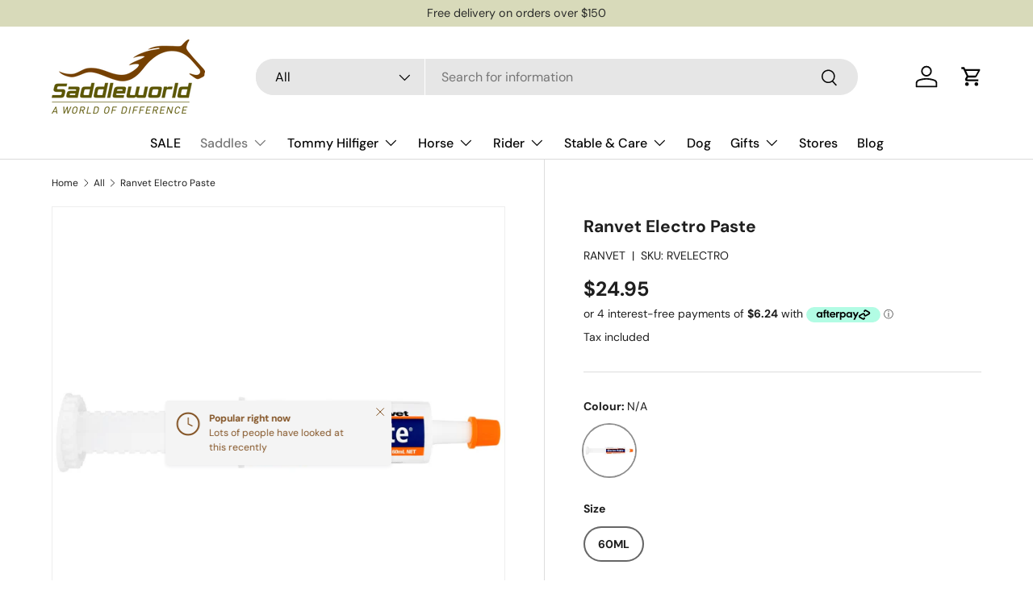

--- FILE ---
content_type: text/html
request_url: https://placement-api.afterpay.com/?mpid=saddleworld.myshopify.com&placementid=null&pageType=product&zoid=9.0.85
body_size: 722
content:

  <!DOCTYPE html>
  <html>
  <head>
      <link rel='icon' href='data:,' />
      <meta http-equiv="Content-Security-Policy"
          content="base-uri 'self'; default-src 'self'; font-src 'self'; style-src 'self'; script-src 'self' https://cdn.jsdelivr.net/npm/zoid@9.0.85/dist/zoid.min.js; img-src 'self'; connect-src 'self'; frame-src 'self'">
      <title></title>
      <link rel="preload" href="/index.js" as="script" />
      <link rel="preload" href="https://cdn.jsdelivr.net/npm/zoid@9.0.85/dist/zoid.min.js" integrity="sha384-67MznxkYtbE8teNrhdkvnzQBmeiErnMskO7eD8QwolLpdUliTdivKWx0ANHgw+w8" as="script" crossorigin="anonymous" />
      <div id="__AP_DATA__" hidden>
        {"errors":{"mcr":null},"mcrResponse":{"data":{"errors":[],"config":{"mpId":"saddleworld.myshopify.com","createdAt":"2023-09-28T23:16:40.891781866Z","updatedAt":"2024-09-20T06:12:16.226793816Z","config":{"consumerLending":{"metadata":{"shouldForceCache":false,"isProductEnabled":false,"updatedAt":"2024-09-20T06:12:16.226769046Z","version":0},"details":{}},"interestFreePayment":{"metadata":{"shouldForceCache":false,"isProductEnabled":true,"updatedAt":"2024-09-20T06:12:16.226740586Z","version":0},"details":{"maximumAmount":{"amount":"2000.00","currency":"AUD"},"cbt":{"enabled":true,"countries":["GB","IT","NZ","FR","US","CA","ES"],"limits":{}}}},"merchantAttributes":{"metadata":{"shouldForceCache":false,"isProductEnabled":true,"updatedAt":"2024-09-20T06:12:16.226776296Z","version":0},"details":{"analyticsEnabled":true,"tradingCountry":"AU","storeURI":"http://saddleworld.com.au/","tradingName":"Saddleworld Pty Ltd","vpuf":true}},"onsitePlacements":{"metadata":{"version":0},"details":{"onsitePlacements":{}}},"cashAppPay":{"metadata":{"shouldForceCache":false,"isProductEnabled":false,"updatedAt":"2024-09-20T06:12:16.226786776Z","version":0},"details":{"enabledForOrders":false,"integrationCompleted":false}},"promotionalData":{"metadata":{"version":0},"details":{"consumerLendingPromotions":[]}}}}},"errors":null,"status":200},"brand":"afterpay","meta":{"version":"0.35.4"}}
      </div>
  </head>
  <body></body>
  <script src="/index.js" type="application/javascript"></script>
  </html>
  

--- FILE ---
content_type: text/css
request_url: https://saddleworld.com.au/cdn/shop/t/13/assets/media-gallery.css?v=107690627112450177851716186696
body_size: 424
content:
.loading-spinner{position:absolute;top:calc(50% - 10px);right:calc(50% - 10px);width:20px;height:20px;transition:opacity .4s .3s;animation:spinner .6s linear infinite;border:2px solid rgb(var(--text-color));border-radius:50%;border-top-color:rgba(var(--bg-color))}.loading-spinner--out{transition-duration:0s;opacity:0}.revealable{visibility:hidden;opacity:0}.revealable.revealable--in{visibility:visible;transition:opacity .4s,visibility .4s;opacity:1}.media-gallery{--media-gap: calc(2 * var(--space-unit));--media-gutter: calc(4 * var(--space-unit))}.media-gallery__viewer{border:1px solid var(--gallery-border-color);background-color:var(--gallery-bg-color)}.media-viewer,.media-thumbs{overflow-x:scroll;scroll-snap-type:x mandatory;scrollbar-width:none}.media-viewer::-webkit-scrollbar,.media-thumbs::-webkit-scrollbar{display:none}.media-viewer__item,.media-thumbs__item{scroll-snap-align:start}.media-viewer__item:not(:last-child),.media-thumbs__item:not(:last-child){margin-inline-end:var(--media-gap)}.media-viewer__item--variant:not(:first-child),.media-thumbs__item--variant:not(:first-child){display:none}.media-viewer__item{flex:0 0 100%;text-align:center}.media-viewer__item>deferred-media[loaded]{z-index:3}.media-poster__btn,.media-thumbs__badge{z-index:1;border-radius:var(--btn-icon-border-radius, var(--btn-border-radius))}.media-poster__btn{width:56px;height:56px;border:1px solid rgba(var(--text-color)/.2);background-color:rgba(var(--bg-color));color:rgb(var(--text-color))}.media-poster__btn>.icon{width:40%;height:40%}.media-gallery__thumbs{margin-top:var(--media-gap)}.media-thumbs__item{flex:0 0 84px}.media-thumbs__btn{border:1px solid var(--gallery-border-color);background-color:var(--gallery-bg-color)}.media-thumbs__btn:after{content:"";position:absolute;bottom:0;left:0;width:0;height:2px;transition:width .3s;background-color:rgb(var(--text-color))}.media-thumbs__btn.is-active:after,.product-media--stacked .media-viewer__item.is-active .media:after{width:100%}.media-thumbs__badge{z-index:2;top:var(--space-unit);right:var(--space-unit);width:25%;min-width:20px;border:1px solid rgba(51,51,51,.2);background-color:#fff;color:#333}.media-thumbs__badge:before{content:"";padding-top:100%}.media-thumbs__badge>.icon{position:absolute;width:50%;height:50%}.media-gallery deferred-media{background-color:var(--gallery-bg-color)}.media-gallery deferred-media[loaded] .media-poster{opacity:0;pointer-events:none}.media-gallery deferred-media .media-poster{z-index:1}.media-ctrl__btn,.media-ctrl__counter{position:absolute;border:1px solid rgba(var(--text-color)/.15);border-radius:var(--btn-border-radius, 0);background-color:rgba(var(--bg-color));color:rgb(var(--text-color))}.media-ctrl__btn{z-index:5;padding:calc(2 * var(--space-unit))}.media-ctrl__btn:after{width:calc(44px + var(--media-gutter) * 2);height:calc(44px + var(--media-gutter) * 2)}.media-ctrl__btn[name=prev]{left:var(--media-gutter)}.media-ctrl__btn[name=next]{right:var(--media-gutter)}.media-ctrl__counter{z-index:2;right:var(--media-gutter);bottom:var(--media-gutter);padding:calc(2 * var(--space-unit)) calc(4 * var(--space-unit));line-height:2.4rem}.media-gallery iframe,.media-gallery video,.media-gallery model-viewer,.media-gallery .shopify-model-viewer-ui{display:block;position:absolute;top:0;left:0;width:100%;max-width:100%;height:100%}.media-gallery iframe,.media-gallery video{background-color:var(--gallery-bg-color)}[data-shopify-xr-hidden],.media--zoom .zoom-image{display:none}@media (max-width: 768.98px){.media-viewer__item>deferred-media[loaded]{z-index:5}}@media (min-width: 769px){.media-gallery{--media-gap: calc(3 * var(--space-unit))}.product-image.img-fit--contain,.zoom-image--contain{left:50%;width:auto;height:100%;transform:translate(-50%)}[dir=rtl] .product-image.img-fit--contain,[dir=rtl] .zoom-image--contain{right:50%;left:auto;transform:translate(50%)}.media--zoom{cursor:zoom-in}.media--zoom .zoom-image{height:100%;opacity:0;object-fit:none;object-position:50% 50%}.media-viewer__item:not(:first-child) .media--zoom .zoom-image{display:block}.media--zoom .product-image,.media--zoom .zoom-image{transition:opacity .1s}.media--zoom:not(.media--zoom-not-loaded):hover .product-image{opacity:0}.media--zoom:not(.media--zoom-not-loaded):hover .zoom-image{display:block;opacity:1}.product-media--stacked .media-viewer{flex-wrap:wrap;margin:0 calc(var(--media-gap) * -1) calc(var(--media-gap) * -1) 0}.product-media--stacked .media-gallery__viewer{border:0;background-color:transparent}.product-media--stacked .media-viewer__item{margin:0;padding:0 var(--media-gap) var(--media-gap) 0}.product-media--stacked .media-viewer__item .media,.product-media--stacked .media-viewer__item deferred-media,.product-media--stacked .media-viewer__item product-model{border:1px solid var(--gallery-border-color);background-color:var(--gallery-bg-color)}.product-media--stacked .zoom-image{display:none;transition:opacity .5s}.product-media--stacked .media--zoom:hover .zoom-image{display:block}.media--cover{top:-1px;right:-1px;bottom:-1px;left:-1px;width:auto;height:auto}.product-media--stacked .media-viewer__item .media:after{content:"";position:absolute;bottom:0;left:0;width:0;height:2px;transition:width .3s;background-color:rgb(var(--text-color))}}@media (min-width: 1024px){.media-gallery{--media-gutter: calc(6 * var(--space-unit))}.media-thumbs__item{flex:0 0 80px}.product-media--stacked .media-viewer__item:not(.media-viewer__item--single){flex:0 0 50%}}
/*# sourceMappingURL=/cdn/shop/t/13/assets/media-gallery.css.map?v=107690627112450177851716186696 */


--- FILE ---
content_type: text/css
request_url: https://saddleworld.com.au/cdn/shop/t/13/assets/swatches.css?v=120744008301873853111731131108
body_size: 300
content:
[data-swatch]:before{background-color:rgba(var(--text-color) / .08)}[data-swatch=black]:before{background-color:#000}[data-swatch=""]:before{background-image:url(//saddleworld.com.au/cdn/shopifycloud/shopify/assets/no-image-2048-5e88c1b20e087fb7bbe9a3771824e743c244f437e4f8ba93bbf7b11b53f7824c_250x250.gif)}[data-swatch=greys]:before{background-image:url(//saddleworld.com.au/cdn/shopifycloud/shopify/assets/no-image-2048-5e88c1b20e087fb7bbe9a3771824e743c244f437e4f8ba93bbf7b11b53f7824c_250x250.gif)}[data-swatch=grey]:before{background-color:#0080ff}[data-swatch="grey marl"]:before{background-color:gray}[data-swatch=silver]:before{background-color:silver}[data-swatch=moonstone]:before{background-color:#7393b3}[data-swatch="charcoal grey"]:before{background-color:#7c919a}[data-swatch=titanium]:before{background-color:#797982}[data-swatch=""]:before{background-image:url(//saddleworld.com.au/cdn/shopifycloud/shopify/assets/no-image-2048-5e88c1b20e087fb7bbe9a3771824e743c244f437e4f8ba93bbf7b11b53f7824c_250x250.gif)}[data-swatch="whites/ cream"]:before{background-image:url(//saddleworld.com.au/cdn/shopifycloud/shopify/assets/no-image-2048-5e88c1b20e087fb7bbe9a3771824e743c244f437e4f8ba93bbf7b11b53f7824c_250x250.gif)}[data-swatch=white]:before{background-color:#fff}[data-swatch="optic white"]:before{background-color:#fff}[data-swatch=cream]:before{background-color:#fffdd0}[data-swatch=""]:before{background-image:url(//saddleworld.com.au/cdn/shopifycloud/shopify/assets/no-image-2048-5e88c1b20e087fb7bbe9a3771824e743c244f437e4f8ba93bbf7b11b53f7824c_250x250.gif)}[data-swatch=browns]:before{background-image:url(//saddleworld.com.au/cdn/shopifycloud/shopify/assets/no-image-2048-5e88c1b20e087fb7bbe9a3771824e743c244f437e4f8ba93bbf7b11b53f7824c_250x250.gif)}[data-swatch="dark brown"]:before{background-color:#6c5558}[data-swatch=tobacco]:before{background-color:#4d3c3a}[data-swatch="oak bark"]:before{background-color:#614e4e}[data-swatch=cognac]:before{background-color:#964b00}[data-swatch=brown]:before{background-color:#5b3100}[data-swatch="oak bark"]:before{background-color:#a5633c}[data-swatch="dark brown"]:before{background-color:#5c4033}[data-swatch="dark havana"]:before{background-color:#3d352f}[data-swatch=havana]:before{background-color:#724d2c}[data-swatch=""]:before{background-image:url(//saddleworld.com.au/cdn/shopifycloud/shopify/assets/no-image-2048-5e88c1b20e087fb7bbe9a3771824e743c244f437e4f8ba93bbf7b11b53f7824c_250x250.gif)}[data-swatch=blues]:before{background-image:url(//saddleworld.com.au/cdn/shopifycloud/shopify/assets/no-image-2048-5e88c1b20e087fb7bbe9a3771824e743c244f437e4f8ba93bbf7b11b53f7824c_250x250.gif)}[data-swatch="desert sky"]:before{background-color:#1e2235}[data-swatch=indigo]:before{background-color:#223483}[data-swatch=multi]:before{background-image:linear-gradient(to bottom right,#1e2235,#1e2235 33.3%,#f01e2c 33.3% 66.6%,#fff 66.6%,#1e2235)}[data-swatch=blue]:before{background-color:#67c6f9}[data-swatch=navy]:before{background-color:#30363f}[data-swatch=royal]:before{background-color:#16348c}[data-swatch="royal blue"]:before{background-color:#16348c}[data-swatch=""]:before{background-image:url(//saddleworld.com.au/cdn/shopifycloud/shopify/assets/no-image-2048-5e88c1b20e087fb7bbe9a3771824e743c244f437e4f8ba93bbf7b11b53f7824c_250x250.gif)}[data-swatch="greens/olive"]:before{background-image:url(//saddleworld.com.au/cdn/shopifycloud/shopify/assets/no-image-2048-5e88c1b20e087fb7bbe9a3771824e743c244f437e4f8ba93bbf7b11b53f7824c_250x250.gif)}[data-swatch=green]:before{background-color:#228b22}[data-swatch=""]:before{background-image:url(//saddleworld.com.au/cdn/shopifycloud/shopify/assets/no-image-2048-5e88c1b20e087fb7bbe9a3771824e743c244f437e4f8ba93bbf7b11b53f7824c_250x250.gif)}[data-swatch="yellow / gold"]:before{background-image:url(//saddleworld.com.au/cdn/shopifycloud/shopify/assets/no-image-2048-5e88c1b20e087fb7bbe9a3771824e743c244f437e4f8ba93bbf7b11b53f7824c_250x250.gif)}[data-swatch=gold]:before{background-color:#f1b22d}[data-swatch=yellow]:before{background-color:#ff0}[data-swatch=""]:before{background-image:url(//saddleworld.com.au/cdn/shopifycloud/shopify/assets/no-image-2048-5e88c1b20e087fb7bbe9a3771824e743c244f437e4f8ba93bbf7b11b53f7824c_250x250.gif)}[data-swatch=orange]:before{background-color:#ff681f}[data-swatch="rainbow unicorn"]:before{background-color:#a3a4f6}[data-swatch="water bottle"]:before{background-color:#000}[data-swatch="pencil case"]:before{background-color:#0d98ba}[data-swatch="rose gold"]:before{background-color:#e0bfb8}[data-swatch=""]:before{background-image:url(//saddleworld.com.au/cdn/shopifycloud/shopify/assets/no-image-2048-5e88c1b20e087fb7bbe9a3771824e743c244f437e4f8ba93bbf7b11b53f7824c_250x250.gif)}[data-swatch=reds]:before{background-image:url(//saddleworld.com.au/cdn/shopifycloud/shopify/assets/no-image-2048-5e88c1b20e087fb7bbe9a3771824e743c244f437e4f8ba93bbf7b11b53f7824c_250x250.gif)}[data-swatch="deep burgundy"]:before{background-color:#6d071a}[data-swatch="fierce red"]:before{background-color:#cc0021}[data-swatch=rouge]:before{background-color:#9f0c0c}[data-swatch=heritage]:before{background-color:#6f8faf}[data-swatch="primary red"]:before{background-color:#b53737}[data-swatch="rhubarb check"]:before{background-color:#be4e4e}[data-swatch=pink]:before{background-color:pink}[data-swatch=purple]:before{background-color:#b95cf4}[data-swatch=red]:before{background-color:red}[data-swatch=""]:before{background-image:url(//saddleworld.com.au/cdn/shopifycloud/shopify/assets/no-image-2048-5e88c1b20e087fb7bbe9a3771824e743c244f437e4f8ba93bbf7b11b53f7824c_250x250.gif)}[data-swatch=""]:before{background-image:url(//saddleworld.com.au/cdn/shopifycloud/shopify/assets/no-image-2048-5e88c1b20e087fb7bbe9a3771824e743c244f437e4f8ba93bbf7b11b53f7824c_250x250.gif)}[data-swatch="2-tones"]:before{background-image:url(//saddleworld.com.au/cdn/shopifycloud/shopify/assets/no-image-2048-5e88c1b20e087fb7bbe9a3771824e743c244f437e4f8ba93bbf7b11b53f7824c_250x250.gif)}[data-swatch="black/cognac"]:before{background-image:linear-gradient(to bottom right,#000,#000 50%,#964b00 50%,#964b00)}[data-swatch="black/red"]:before{background-image:linear-gradient(to bottom right,#000,#000 50%,#d70040 50%,#d70040)}[data-swatch="black/tobacco"]:before{background-image:linear-gradient(to bottom right,#000,#000 50%,#6d4343 50%,#6d4343)}[data-swatch="black/blue"]:before{background-image:linear-gradient(to bottom right,#000,#000 50%,#4682b4 50%,#4682b4)}[data-swatch="tobacco/cognac"]:before{background-image:linear-gradient(to bottom right,#4d3c3a,#4d3c3a 50%,#964b00 50%,#964b00)}[data-swatch="ocean blue/charcoal grey"]:before{background-color:#0080ff}[data-swatch="royal blue/charcoal"]:before{background-color:#36454f}[data-swatch="black / black"]:before{background-color:#000}[data-swatch="black/black"]:before{background-color:#000}[data-swatch="black / blue"]:before{background-image:linear-gradient(to bottom right,#000,#000 50%,#87ceeb 50%,#87ceeb)}[data-swatch="black / brown"]:before{background-image:linear-gradient(to bottom right,#000,#000 50%,#c19a6b 50%,#c19a6b)}[data-swatch="black/brown"]:before{background-image:linear-gradient(to bottom right,#000,#000 50%,#c19a6b 50%,#c19a6b)}[data-swatch="black / gold"]:before{background-image:linear-gradient(to bottom right,#000,#000 50%,#ffbf00 50%,#ffbf00)}[data-swatch="black / green"]:before{background-image:linear-gradient(to bottom right,#000,#000 50%,#4ca64c 50%,#4ca64c)}[data-swatch="black / pink"]:before{background-image:linear-gradient(to bottom right,#000,#000 50%,pink 50%,pink)}[data-swatch="black/pink"]:before{background-image:linear-gradient(to bottom right,#000,#000 50%,pink 50%,pink)}[data-swatch="black / red"]:before{background-image:linear-gradient(to bottom right,#000,#000 50%,red 50%,red)}[data-swatch="black/red"]:before{background-image:linear-gradient(to bottom right,#000,#000 50%,red 50%,red)}[data-swatch="black / rose gold"]:before{background-image:linear-gradient(to bottom right,#000,#000 50%,#e0bfb8 50%,#e0bfb8)}[data-swatch="black/rosegold"]:before{background-color:#e0bfb8}[data-swatch="black / silver"]:before{background-image:linear-gradient(to bottom right,#000,#000 50%,silver 50%,silver)}[data-swatch="black/silver"]:before{background-image:linear-gradient(to bottom right,#000,#000 50%,silver 50%,silver)}[data-swatch="black / titanium"]:before{background-image:linear-gradient(to bottom right,#000,#000 50%,#797982 50%,#797982)}[data-swatch="black/titanium"]:before{background-image:linear-gradient(to bottom right,#000,#000 50%,#797982 50%,#797982)}[data-swatch="black polish"]:before{background-color:#000}[data-swatch="black polish - polo peak"]:before{background-color:#000}[data-swatch="blue polish"]:before{background-color:#000435}[data-swatch="blue polish - polo peak"]:before{background-color:#000435}[data-swatch="bordeaux polish"]:before{background-color:maroon}[data-swatch="bordeaux polish - polo peak"]:before{background-color:maroon}[data-swatch="metallic blue"]:before{background-color:#32527b}[data-swatch="silver / silver"]:before{background-color:silver}[data-swatch="silver/silver"]:before{background-color:silver}[data-swatch="silver / black"]:before{background-image:linear-gradient(to bottom right,silver,silver 50%,#000 50%,#000)}[data-swatch="silver/titanium"]:before{background-image:linear-gradient(to bottom right,silver,silver 50%,#797982 50%,#797982)}[data-swatch="silver/black"]:before{background-image:linear-gradient(to bottom right,silver,silver 50%,#000 50%,#000)}[data-swatch="silver / blue"]:before{background-image:linear-gradient(to bottom right,silver,silver 50%,#87ceeb 50%,#87ceeb)}[data-swatch="silver/blue"]:before{background-image:linear-gradient(to bottom right,silver,silver 50%,#87ceeb 50%,#87ceeb)}[data-swatch="silver / brown"]:before{background-image:linear-gradient(to bottom right,silver,silver 50%,#c19a6b 50%,#c19a6b)}[data-swatch="silver/brown"]:before{background-image:linear-gradient(to bottom right,silver,silver 50%,#c19a6b 50%,#c19a6b)}[data-swatch="silver / green"]:before{background-image:linear-gradient(to bottom right,silver,silver 50%,#4ca64c 50%,#4ca64c)}[data-swatch="silver / pink"]:before{background-image:linear-gradient(to bottom right,silver,silver 50%,pink 50%,pink)}[data-swatch="silver/pink"]:before{background-image:linear-gradient(to bottom right,silver,silver 50%,pink 50%,pink)}[data-swatch="silver / red"]:before{background-image:linear-gradient(to bottom right,silver,silver 50%,red 50%,red)}[data-swatch="silver/red"]:before{background-image:linear-gradient(to bottom right,silver,silver 50%,red 50%,red)}[data-swatch="silver / rose gold"]:before{background-image:linear-gradient(to bottom right,silver,silver 50%,#e0bfb8 50%,#e0bfb8)}[data-swatch="silver/rosegold"]:before{background-image:linear-gradient(to bottom right,silver,silver 50%,#e0bfb8 50%,#e0bfb8)}[data-swatch="silver / titanium"]:before{background-image:linear-gradient(to bottom right,silver,silver 50%,#797982 50%,#797982)}
/*# sourceMappingURL=/cdn/shop/t/13/assets/swatches.css.map?v=120744008301873853111731131108 */


--- FILE ---
content_type: text/css
request_url: https://s3-us-west-2.amazonaws.com/da-restock/da-restock-saddleworld.myshopify.com.css
body_size: 686
content:
div#dd-restock-notification-container .da-restock-notification form{background-color: #efefef} 
  div#dd-restock-notification-container .da-restock-notification p{color: #999999} 
 div#dd-restock-notification-container .da-restock-notification form button{background-color: #CED4AA; color: #ffffff} 
 div#dd-restock-notification-container #dd-restock-notification-msg{background-color: #CED4AA; color: #442400; border:0}
 .da-restock-image form{background-color: #CED4AA;} 
  .da-restock-image p{color: #442400;} 
  .da-restock-image form button{background-color: #CCCCCC; color: #442400;} 
  img.da-restock-collection-img { opacity: 0.5}
 .da-restock-image form { opacity: 0}


--- FILE ---
content_type: application/x-javascript; charset=utf-8
request_url: https://bundler.nice-team.net/app/shop/status/saddleworld.myshopify.com.js?1762698081
body_size: -338
content:
var bundler_settings_updated='1681975076';

--- FILE ---
content_type: text/javascript
request_url: https://saddleworld.com.au/cdn/shop/t/13/assets/sticky-scroll-direction.js?v=32758325870558658521716186697
body_size: 229
content:
function debounce(fn,wait=300){let t;return(...args)=>{clearTimeout(t),t=setTimeout(()=>fn.apply(this,args),wait)}}if(!customElements.get("sticky-scroll-direction")){class StickyScrollDirection extends HTMLElement{connectedCallback(){this.init()}init(){const headerIsSticky=document.querySelector('store-header[data-is-sticky="true"]');this.headerHeight=Number.parseInt(getComputedStyle(this.parentElement).getPropertyValue("--header-height").replace("px",""),10),this.container=this.firstElementChild,this.currentTop=Number.parseInt(document.documentElement.scrollTop+this.getBoundingClientRect().top-this.offsetTop,10),this.defaultTop=headerIsSticky?parseInt(this.headerHeight+30,10):48,this.scrollY=window.scrollY,this.minStickySize=this.dataset.minStickySize,this.toggleListeners(),window.addEventListener("on:breakpoint-change",this.toggleListeners.bind(this))}toggleListeners(){this.minStickySize==="lg"&&theme.mediaMatches.lg||this.minStickySize==="md"&&theme.mediaMatches.md?this.addListeners():this.removeListeners()}addListeners(){this.scrollListener=this.scrollListener||this.handleScroll.bind(this),window.addEventListener("scroll",this.scrollListener),this.scrollListener(),this.parentElement.dataset.stickyHeightElems&&(this.debouncedSetStickyHeights=this.debouncedSetStickyHeights||debounce(this.setStickyHeight.bind(this),500),window.addEventListener("resize",this.debouncedSetStickyHeights),"MutationObserver"in window&&(this.stickyHeightElems=this.parentElement.dataset.stickyHeightElems,this.observer=new MutationObserver(this.debouncedSetStickyHeights),document.querySelectorAll(this.stickyHeightElems).forEach(elem=>{this.observer.observe(elem,{childList:!0,attributes:!0,subtree:!0})})),this.setStickyHeight()),this.disclosures=this.querySelectorAll("details"),this.disclosures&&(this.disclosureChangeHandler=this.disclosureChangeHandler||this.handleDisclosureChange.bind(this),this.disclosures.forEach(disclosure=>{disclosure.addEventListener("transitionend",this.disclosureChangeHandler)}))}handleDisclosureChange(evt){if(evt.target.classList.contains("disclosure__panel")){const summaryElem=evt.target.closest(".disclosure").querySelector("summary");theme.elementUtil.isInViewport(summaryElem)||window.scrollTo({behavior:"smooth",top:summaryElem.getBoundingClientRect().top-document.body.getBoundingClientRect().top-this.headerHeight-20})}}removeListeners(){this.container.style.top="",window.removeEventListener("scroll",this.scrollListener),this.observer&&(this.observer.disconnect(),window.removeEventListener("resize",this.debouncedSetStickyHeights)),this.disclosures&&this.disclosures.forEach(disclosure=>{disclosure.removeEventListener("transitionend",this.disclosureChangeHandler)})}setStickyHeight(){let totalHeight=0;document.querySelectorAll(this.stickyHeightElems).forEach(elem=>{totalHeight+=elem.getBoundingClientRect().height}),this.parentElement.style.setProperty("--sticky-height",`${parseInt(totalHeight,10)}px`)}handleScroll(){const maxTop=this.container.getBoundingClientRect().top+window.scrollY-this.container.offsetTop+this.defaultTop,minTop=this.container.clientHeight-window.innerHeight;window.scrollY<this.scrollY?this.currentTop-=window.scrollY-this.scrollY:this.currentTop+=this.scrollY-window.scrollY,this.currentTop=Math.min(Math.max(this.currentTop,-minTop),maxTop,this.defaultTop),this.scrollY=window.scrollY,this.container.style.top=`${this.currentTop}px`}}customElements.define("sticky-scroll-direction",StickyScrollDirection)}
//# sourceMappingURL=/cdn/shop/t/13/assets/sticky-scroll-direction.js.map?v=32758325870558658521716186697


--- FILE ---
content_type: text/javascript
request_url: https://saddleworld.com.au/cdn/shop/t/13/assets/pickup-availability.js?v=110729656532710618711716186696
body_size: -190
content:
if(!customElements.get("pickup-availability")){class PickupAvailability extends HTMLElement{constructor(){super(),this.hasAttribute("available")&&(this.refreshHandler=this.handleRefreshBtnClick.bind(this),this.unavailableHtml=this.querySelector("template").content.firstElementChild.cloneNode(!0),this.getAvailability(this.dataset.variantId))}handleRefreshBtnClick(){this.getAvailability(this.dataset.variantId)}async getAvailability(variantId){let{rootUrl}=this.dataset;rootUrl.endsWith("/")||(rootUrl=`${rootUrl}/`);try{const response=await fetch(`${rootUrl}variants/${variantId}/?section_id=pickup-availability`);if(!response.ok)throw new Error(response.status);const tmpl=document.createElement("template");tmpl.innerHTML=await response.text(),this.renderPickupInfo(tmpl.content.querySelector(".shopify-section"))}catch{const refreshBtn=this.querySelector(".js-refresh");refreshBtn&&refreshBtn.removeEventListener("click",this.refreshHandler),this.renderUnavailableMsg()}}renderPickupInfo(sectionHtml){const drawer=document.querySelector(".js-pickup-drawer");if(drawer&&drawer.remove(),!sectionHtml.querySelector(".pickup-status")){this.innerHTML="",this.removeAttribute("available");return}this.setAttribute("available",""),this.innerHTML=sectionHtml.querySelector(".pickup-status").outerHTML,document.body.appendChild(sectionHtml.querySelector(".js-pickup-drawer"));const showDetailsBtn=this.querySelector(".js-show-pickup-info");showDetailsBtn&&showDetailsBtn.addEventListener("click",()=>{document.querySelector(".js-pickup-drawer").open(showDetailsBtn)})}renderUnavailableMsg(){this.innerHTML="",this.appendChild(this.unavailableHtml),this.querySelector(".js-refresh").addEventListener("click",this.refreshHandler)}}customElements.define("pickup-availability",PickupAvailability)}
//# sourceMappingURL=/cdn/shop/t/13/assets/pickup-availability.js.map?v=110729656532710618711716186696


--- FILE ---
content_type: text/javascript; charset=utf-8
request_url: https://saddleworld.com.au/collections/all/products/electro-paste-60g-1.js
body_size: 1043
content:
{"id":2135635198055,"title":"Ranvet Electro Paste","handle":"electro-paste-60g-1","description":"Supplies a highly concentrated source of B-Group Vitamins for energy replenishment. - Stimulates thirst, decreasing recovery time - Supplies all critical electrolytes required for optimal performance. Maintains body fluid balance. - Supplies anti-oxidants to reduce tissue damage via the effects of free radicals. - Rapidly metabolised and absorbed. - Ideal for travelling horses where rapid, convenient, easily transportable electrolyte replenishment is required. - Reduces the incidence of dehydration, muscle fatigue, poor performance and delayed recovery after strenuous exercise. - Allows optimal performance in all extreme environmental conditions. - Reduces electrolyte loss and stress of travel. - Maintains cell integrity during hard work. - DIRECTIONS FOR USE\/CONTRAINDICATIONS Administer paste orally over the back of the tongue as required after exercise or transportation. Always ensure access to clean, fresh drinking water after dosing. Electro Paste is recommended for use in addition to daily in-feed electrolyte supplementation. DOSAGE RATES 30-60mL immediately after exercise, dependant on duration and intensity of exercise (500kg body weight). Following long distance transportation 30-60mL on arrival. Ponies (200-300kg body weight) should receive half the recommended dose rate. PACK SIZE(S) 60mL syringe (Each syringe contains 2x30mL doses). ACTIVE CONSTITUENTS (PER 60g) Vitamin B1 102mg, Vitamin B2 86.4mg, Vitamin B6 10.2mg, Vitamin B12 40.8mg, Sodium 3744mg, Chloride 12096mg, Potassium 4866mg, Magnesium 1458mg, Calcium 1254mg, Niacin 333mg, Vitamin E 1009.8mg, Folic acid 21mg, Zinc 80.4mg.","published_at":"2019-03-28T23:16:31+11:00","created_at":"2019-03-28T23:16:31+11:00","vendor":"RANVET","type":"PASTES","tags":["Electrolytes","Pastes"],"price":2495,"price_min":2495,"price_max":2495,"available":true,"price_varies":false,"compare_at_price":2495,"compare_at_price_min":2495,"compare_at_price_max":2495,"compare_at_price_varies":false,"variants":[{"id":20237389594727,"title":"N\/A \/ 60ML","option1":"N\/A","option2":"60ML","option3":null,"sku":"RVELECTRO","requires_shipping":true,"taxable":true,"featured_image":{"id":7476689469543,"product_id":2135635198055,"position":1,"created_at":"2019-05-21T13:24:13+10:00","updated_at":"2019-10-22T13:26:34+11:00","alt":null,"width":1800,"height":1800,"src":"https:\/\/cdn.shopify.com\/s\/files\/1\/0053\/6612\/0551\/products\/ec08062754c8e754f243a795f04446e970b1629f.jpg?v=1571711194","variant_ids":[20237389594727]},"available":true,"name":"Ranvet Electro Paste - N\/A \/ 60ML","public_title":"N\/A \/ 60ML","options":["N\/A","60ML"],"price":2495,"weight":0,"compare_at_price":2495,"inventory_management":"shopify","barcode":"","featured_media":{"alt":null,"id":1534576853095,"position":1,"preview_image":{"aspect_ratio":1.0,"height":1800,"width":1800,"src":"https:\/\/cdn.shopify.com\/s\/files\/1\/0053\/6612\/0551\/products\/ec08062754c8e754f243a795f04446e970b1629f.jpg?v=1571711194"}},"requires_selling_plan":false,"selling_plan_allocations":[]}],"images":["\/\/cdn.shopify.com\/s\/files\/1\/0053\/6612\/0551\/products\/ec08062754c8e754f243a795f04446e970b1629f.jpg?v=1571711194"],"featured_image":"\/\/cdn.shopify.com\/s\/files\/1\/0053\/6612\/0551\/products\/ec08062754c8e754f243a795f04446e970b1629f.jpg?v=1571711194","options":[{"name":"Colour","position":1,"values":["N\/A"]},{"name":"Size","position":2,"values":["60ML"]}],"url":"\/products\/electro-paste-60g-1","media":[{"alt":null,"id":1534576853095,"position":1,"preview_image":{"aspect_ratio":1.0,"height":1800,"width":1800,"src":"https:\/\/cdn.shopify.com\/s\/files\/1\/0053\/6612\/0551\/products\/ec08062754c8e754f243a795f04446e970b1629f.jpg?v=1571711194"},"aspect_ratio":1.0,"height":1800,"media_type":"image","src":"https:\/\/cdn.shopify.com\/s\/files\/1\/0053\/6612\/0551\/products\/ec08062754c8e754f243a795f04446e970b1629f.jpg?v=1571711194","width":1800}],"requires_selling_plan":false,"selling_plan_groups":[]}